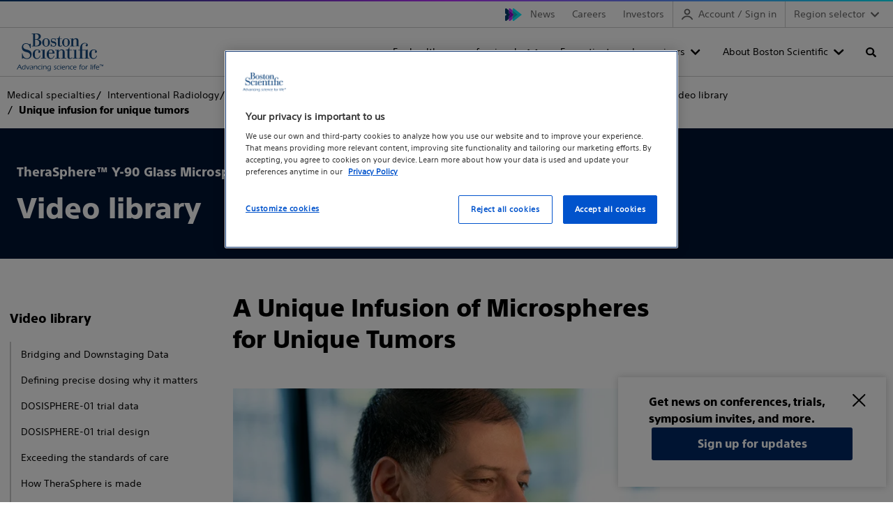

--- FILE ---
content_type: text/html; charset=UTF-8
request_url: https://player.vimeo.com/video/727833709?h=4c12be8cbc&app_id=122963
body_size: 6981
content:
<!DOCTYPE html>
<html lang="en">
<head>
  <meta charset="utf-8">
  <meta name="viewport" content="width=device-width,initial-scale=1,user-scalable=yes">
  
  <link rel="canonical" href="https://player.vimeo.com/video/727833709?h=4c12be8cbc">
  <meta name="googlebot" content="noindex,indexifembedded">
  
  
  <title>A unique Infusion of Microspheres for Unique Tumors on Vimeo</title>
  <style>
      body, html, .player, .fallback {
          overflow: hidden;
          width: 100%;
          height: 100%;
          margin: 0;
          padding: 0;
      }
      .fallback {
          
              background-color: transparent;
          
      }
      .player.loading { opacity: 0; }
      .fallback iframe {
          position: fixed;
          left: 0;
          top: 0;
          width: 100%;
          height: 100%;
      }
  </style>
  <link rel="modulepreload" href="https://f.vimeocdn.com/p/4.46.25/js/player.module.js" crossorigin="anonymous">
  <link rel="modulepreload" href="https://f.vimeocdn.com/p/4.46.25/js/vendor.module.js" crossorigin="anonymous">
  <link rel="preload" href="https://f.vimeocdn.com/p/4.46.25/css/player.css" as="style">
</head>

<body>


<div class="vp-placeholder">
    <style>
        .vp-placeholder,
        .vp-placeholder-thumb,
        .vp-placeholder-thumb::before,
        .vp-placeholder-thumb::after {
            position: absolute;
            top: 0;
            bottom: 0;
            left: 0;
            right: 0;
        }
        .vp-placeholder {
            visibility: hidden;
            width: 100%;
            max-height: 100%;
            height: calc(720 / 1280 * 100vw);
            max-width: calc(1280 / 720 * 100vh);
            margin: auto;
        }
        .vp-placeholder-carousel {
            display: none;
            background-color: #000;
            position: absolute;
            left: 0;
            right: 0;
            bottom: -60px;
            height: 60px;
        }
    </style>

    

    
        <style>
            .vp-placeholder-thumb {
                overflow: hidden;
                width: 100%;
                max-height: 100%;
                margin: auto;
            }
            .vp-placeholder-thumb::before,
            .vp-placeholder-thumb::after {
                content: "";
                display: block;
                filter: blur(7px);
                margin: 0;
                background: url(https://i.vimeocdn.com/video/1584081165-5a7084eacb4a02f27859a398ef088da02bfc6406a406881139b2ea0e49b25afb-d?mw=80&q=85) 50% 50% / contain no-repeat;
            }
            .vp-placeholder-thumb::before {
                 
                margin: -30px;
            }
        </style>
    

    <div class="vp-placeholder-thumb"></div>
    <div class="vp-placeholder-carousel"></div>
    <script>function placeholderInit(t,h,d,s,n,o){var i=t.querySelector(".vp-placeholder"),v=t.querySelector(".vp-placeholder-thumb");if(h){var p=function(){try{return window.self!==window.top}catch(a){return!0}}(),w=200,y=415,r=60;if(!p&&window.innerWidth>=w&&window.innerWidth<y){i.style.bottom=r+"px",i.style.maxHeight="calc(100vh - "+r+"px)",i.style.maxWidth="calc("+n+" / "+o+" * (100vh - "+r+"px))";var f=t.querySelector(".vp-placeholder-carousel");f.style.display="block"}}if(d){var e=new Image;e.onload=function(){var a=n/o,c=e.width/e.height;if(c<=.95*a||c>=1.05*a){var l=i.getBoundingClientRect(),g=l.right-l.left,b=l.bottom-l.top,m=window.innerWidth/g*100,x=window.innerHeight/b*100;v.style.height="calc("+e.height+" / "+e.width+" * "+m+"vw)",v.style.maxWidth="calc("+e.width+" / "+e.height+" * "+x+"vh)"}i.style.visibility="visible"},e.src=s}else i.style.visibility="visible"}
</script>
    <script>placeholderInit(document,  false ,  true , "https://i.vimeocdn.com/video/1584081165-5a7084eacb4a02f27859a398ef088da02bfc6406a406881139b2ea0e49b25afb-d?mw=80\u0026q=85",  1280 ,  720 );</script>
</div>

<div id="player" class="player"></div>
<script>window.playerConfig = {"cdn_url":"https://f.vimeocdn.com","vimeo_api_url":"api.vimeo.com","request":{"files":{"dash":{"cdns":{"akfire_interconnect_quic":{"avc_url":"https://vod-adaptive-ak.vimeocdn.com/exp=1769469172~acl=%2Fc26021f3-f66e-4e76-8428-1183bb2e5975%2Fpsid%3D4248c71d28b44605d1e263e0b68616b16d3f2330e0ce6ff100d0248e6fcd16c4%2F%2A~hmac=0a6aa19c9a1777665957f8b7e4b4cd014bfc70616b21f59a65d72ebe64fbdd51/c26021f3-f66e-4e76-8428-1183bb2e5975/psid=4248c71d28b44605d1e263e0b68616b16d3f2330e0ce6ff100d0248e6fcd16c4/v2/playlist/av/primary/prot/cXNyPTE/playlist.json?omit=av1-hevc\u0026pathsig=8c953e4f~6Cbt8rI-sS2qES2p1wbcUxa16gB0MLPhhJnvoxcr8H4\u0026qsr=1\u0026r=dXM%3D\u0026rh=3QKazs","origin":"gcs","url":"https://vod-adaptive-ak.vimeocdn.com/exp=1769469172~acl=%2Fc26021f3-f66e-4e76-8428-1183bb2e5975%2Fpsid%3D4248c71d28b44605d1e263e0b68616b16d3f2330e0ce6ff100d0248e6fcd16c4%2F%2A~hmac=0a6aa19c9a1777665957f8b7e4b4cd014bfc70616b21f59a65d72ebe64fbdd51/c26021f3-f66e-4e76-8428-1183bb2e5975/psid=4248c71d28b44605d1e263e0b68616b16d3f2330e0ce6ff100d0248e6fcd16c4/v2/playlist/av/primary/prot/cXNyPTE/playlist.json?pathsig=8c953e4f~6Cbt8rI-sS2qES2p1wbcUxa16gB0MLPhhJnvoxcr8H4\u0026qsr=1\u0026r=dXM%3D\u0026rh=3QKazs"},"fastly_skyfire":{"avc_url":"https://skyfire.vimeocdn.com/1769469172-0x48f07541a51a5652462b3ea023b1a6106efa2cfc/c26021f3-f66e-4e76-8428-1183bb2e5975/psid=4248c71d28b44605d1e263e0b68616b16d3f2330e0ce6ff100d0248e6fcd16c4/v2/playlist/av/primary/prot/cXNyPTE/playlist.json?omit=av1-hevc\u0026pathsig=8c953e4f~6Cbt8rI-sS2qES2p1wbcUxa16gB0MLPhhJnvoxcr8H4\u0026qsr=1\u0026r=dXM%3D\u0026rh=3QKazs","origin":"gcs","url":"https://skyfire.vimeocdn.com/1769469172-0x48f07541a51a5652462b3ea023b1a6106efa2cfc/c26021f3-f66e-4e76-8428-1183bb2e5975/psid=4248c71d28b44605d1e263e0b68616b16d3f2330e0ce6ff100d0248e6fcd16c4/v2/playlist/av/primary/prot/cXNyPTE/playlist.json?pathsig=8c953e4f~6Cbt8rI-sS2qES2p1wbcUxa16gB0MLPhhJnvoxcr8H4\u0026qsr=1\u0026r=dXM%3D\u0026rh=3QKazs"}},"default_cdn":"akfire_interconnect_quic","separate_av":true,"streams":[{"profile":"d0b41bac-2bf2-4310-8113-df764d486192","id":"11cf7738-3016-44f3-96e3-80c433a5c62d","fps":23.98,"quality":"240p"},{"profile":"165","id":"3033d7f8-39cd-4162-9aeb-ec5e5489e7df","fps":23.98,"quality":"540p"},{"profile":"174","id":"3f75fc7a-6e9e-4c4f-872e-3a7dfc313c66","fps":23.98,"quality":"720p"},{"profile":"164","id":"557e8e06-5e26-4698-832d-c0fafc302a66","fps":23.98,"quality":"360p"}],"streams_avc":[{"profile":"d0b41bac-2bf2-4310-8113-df764d486192","id":"11cf7738-3016-44f3-96e3-80c433a5c62d","fps":23.98,"quality":"240p"},{"profile":"165","id":"3033d7f8-39cd-4162-9aeb-ec5e5489e7df","fps":23.98,"quality":"540p"},{"profile":"174","id":"3f75fc7a-6e9e-4c4f-872e-3a7dfc313c66","fps":23.98,"quality":"720p"},{"profile":"164","id":"557e8e06-5e26-4698-832d-c0fafc302a66","fps":23.98,"quality":"360p"}]},"hls":{"captions":"https://vod-adaptive-ak.vimeocdn.com/exp=1769469172~acl=%2Fc26021f3-f66e-4e76-8428-1183bb2e5975%2Fpsid%3D4248c71d28b44605d1e263e0b68616b16d3f2330e0ce6ff100d0248e6fcd16c4%2F%2A~hmac=0a6aa19c9a1777665957f8b7e4b4cd014bfc70616b21f59a65d72ebe64fbdd51/c26021f3-f66e-4e76-8428-1183bb2e5975/psid=4248c71d28b44605d1e263e0b68616b16d3f2330e0ce6ff100d0248e6fcd16c4/v2/playlist/av/primary/sub/28079932-c-en-x-autogen/prot/cXNyPTE/playlist.m3u8?ext-subs=1\u0026locale=en-US\u0026omit=opus\u0026pathsig=8c953e4f~E6eo9SZyCWbnSYwo0wi__9mD88FNn1SDNkPtIwglHuk\u0026qsr=1\u0026r=dXM%3D\u0026rh=3QKazs\u0026sf=fmp4","cdns":{"akfire_interconnect_quic":{"avc_url":"https://vod-adaptive-ak.vimeocdn.com/exp=1769469172~acl=%2Fc26021f3-f66e-4e76-8428-1183bb2e5975%2Fpsid%3D4248c71d28b44605d1e263e0b68616b16d3f2330e0ce6ff100d0248e6fcd16c4%2F%2A~hmac=0a6aa19c9a1777665957f8b7e4b4cd014bfc70616b21f59a65d72ebe64fbdd51/c26021f3-f66e-4e76-8428-1183bb2e5975/psid=4248c71d28b44605d1e263e0b68616b16d3f2330e0ce6ff100d0248e6fcd16c4/v2/playlist/av/primary/sub/28079932-c-en-x-autogen/prot/cXNyPTE/playlist.m3u8?ext-subs=1\u0026locale=en-US\u0026omit=av1-hevc-opus\u0026pathsig=8c953e4f~E6eo9SZyCWbnSYwo0wi__9mD88FNn1SDNkPtIwglHuk\u0026qsr=1\u0026r=dXM%3D\u0026rh=3QKazs\u0026sf=fmp4","captions":"https://vod-adaptive-ak.vimeocdn.com/exp=1769469172~acl=%2Fc26021f3-f66e-4e76-8428-1183bb2e5975%2Fpsid%3D4248c71d28b44605d1e263e0b68616b16d3f2330e0ce6ff100d0248e6fcd16c4%2F%2A~hmac=0a6aa19c9a1777665957f8b7e4b4cd014bfc70616b21f59a65d72ebe64fbdd51/c26021f3-f66e-4e76-8428-1183bb2e5975/psid=4248c71d28b44605d1e263e0b68616b16d3f2330e0ce6ff100d0248e6fcd16c4/v2/playlist/av/primary/sub/28079932-c-en-x-autogen/prot/cXNyPTE/playlist.m3u8?ext-subs=1\u0026locale=en-US\u0026omit=opus\u0026pathsig=8c953e4f~E6eo9SZyCWbnSYwo0wi__9mD88FNn1SDNkPtIwglHuk\u0026qsr=1\u0026r=dXM%3D\u0026rh=3QKazs\u0026sf=fmp4","origin":"gcs","url":"https://vod-adaptive-ak.vimeocdn.com/exp=1769469172~acl=%2Fc26021f3-f66e-4e76-8428-1183bb2e5975%2Fpsid%3D4248c71d28b44605d1e263e0b68616b16d3f2330e0ce6ff100d0248e6fcd16c4%2F%2A~hmac=0a6aa19c9a1777665957f8b7e4b4cd014bfc70616b21f59a65d72ebe64fbdd51/c26021f3-f66e-4e76-8428-1183bb2e5975/psid=4248c71d28b44605d1e263e0b68616b16d3f2330e0ce6ff100d0248e6fcd16c4/v2/playlist/av/primary/sub/28079932-c-en-x-autogen/prot/cXNyPTE/playlist.m3u8?ext-subs=1\u0026locale=en-US\u0026omit=opus\u0026pathsig=8c953e4f~E6eo9SZyCWbnSYwo0wi__9mD88FNn1SDNkPtIwglHuk\u0026qsr=1\u0026r=dXM%3D\u0026rh=3QKazs\u0026sf=fmp4"},"fastly_skyfire":{"avc_url":"https://skyfire.vimeocdn.com/1769469172-0x48f07541a51a5652462b3ea023b1a6106efa2cfc/c26021f3-f66e-4e76-8428-1183bb2e5975/psid=4248c71d28b44605d1e263e0b68616b16d3f2330e0ce6ff100d0248e6fcd16c4/v2/playlist/av/primary/sub/28079932-c-en-x-autogen/prot/cXNyPTE/playlist.m3u8?ext-subs=1\u0026locale=en-US\u0026omit=av1-hevc-opus\u0026pathsig=8c953e4f~E6eo9SZyCWbnSYwo0wi__9mD88FNn1SDNkPtIwglHuk\u0026qsr=1\u0026r=dXM%3D\u0026rh=3QKazs\u0026sf=fmp4","captions":"https://skyfire.vimeocdn.com/1769469172-0x48f07541a51a5652462b3ea023b1a6106efa2cfc/c26021f3-f66e-4e76-8428-1183bb2e5975/psid=4248c71d28b44605d1e263e0b68616b16d3f2330e0ce6ff100d0248e6fcd16c4/v2/playlist/av/primary/sub/28079932-c-en-x-autogen/prot/cXNyPTE/playlist.m3u8?ext-subs=1\u0026locale=en-US\u0026omit=opus\u0026pathsig=8c953e4f~E6eo9SZyCWbnSYwo0wi__9mD88FNn1SDNkPtIwglHuk\u0026qsr=1\u0026r=dXM%3D\u0026rh=3QKazs\u0026sf=fmp4","origin":"gcs","url":"https://skyfire.vimeocdn.com/1769469172-0x48f07541a51a5652462b3ea023b1a6106efa2cfc/c26021f3-f66e-4e76-8428-1183bb2e5975/psid=4248c71d28b44605d1e263e0b68616b16d3f2330e0ce6ff100d0248e6fcd16c4/v2/playlist/av/primary/sub/28079932-c-en-x-autogen/prot/cXNyPTE/playlist.m3u8?ext-subs=1\u0026locale=en-US\u0026omit=opus\u0026pathsig=8c953e4f~E6eo9SZyCWbnSYwo0wi__9mD88FNn1SDNkPtIwglHuk\u0026qsr=1\u0026r=dXM%3D\u0026rh=3QKazs\u0026sf=fmp4"}},"default_cdn":"akfire_interconnect_quic","separate_av":true}},"file_codecs":{"av1":[],"avc":["11cf7738-3016-44f3-96e3-80c433a5c62d","3033d7f8-39cd-4162-9aeb-ec5e5489e7df","3f75fc7a-6e9e-4c4f-872e-3a7dfc313c66","557e8e06-5e26-4698-832d-c0fafc302a66"],"hevc":{"dvh1":[],"hdr":[],"sdr":[]}},"lang":"en","referrer":"https://www.bostonscientific.com/","cookie_domain":".vimeo.com","signature":"3805c8007e155244668cf0f6c4e58e59","timestamp":1769465572,"expires":3600,"text_tracks":[{"id":28079932,"lang":"en-x-autogen","url":"https://captions.vimeo.com/captions/28079932.vtt?expires=1769469172\u0026sig=371f1f8e28b52c596935c4ab7b1dbb8782de05d7","kind":"captions","label":"English (auto-generated)","provenance":"ai_generated","default":true}],"thumb_preview":{"url":"https://videoapi-sprites.vimeocdn.com/video-sprites/image/2e366ca5-bd63-4415-8c3e-d5c1a260cb15.0.jpeg?ClientID=sulu\u0026Expires=1769469172\u0026Signature=0499b80eac2178a153cf2d6c22581dcf83b5cdd3","height":2640,"width":4686,"frame_height":240,"frame_width":426,"columns":11,"frames":120},"currency":"USD","session":"e78fce0a3654928b5642784b911889e5a5443d331769465572","cookie":{"volume":1,"quality":null,"hd":0,"captions":null,"transcript":null,"captions_styles":{"color":null,"fontSize":null,"fontFamily":null,"fontOpacity":null,"bgOpacity":null,"windowColor":null,"windowOpacity":null,"bgColor":null,"edgeStyle":null},"audio_language":null,"audio_kind":null,"qoe_survey_vote":0},"build":{"backend":"31e9776","js":"4.46.25"},"urls":{"js":"https://f.vimeocdn.com/p/4.46.25/js/player.js","js_base":"https://f.vimeocdn.com/p/4.46.25/js","js_module":"https://f.vimeocdn.com/p/4.46.25/js/player.module.js","js_vendor_module":"https://f.vimeocdn.com/p/4.46.25/js/vendor.module.js","locales_js":{"de-DE":"https://f.vimeocdn.com/p/4.46.25/js/player.de-DE.js","en":"https://f.vimeocdn.com/p/4.46.25/js/player.js","es":"https://f.vimeocdn.com/p/4.46.25/js/player.es.js","fr-FR":"https://f.vimeocdn.com/p/4.46.25/js/player.fr-FR.js","ja-JP":"https://f.vimeocdn.com/p/4.46.25/js/player.ja-JP.js","ko-KR":"https://f.vimeocdn.com/p/4.46.25/js/player.ko-KR.js","pt-BR":"https://f.vimeocdn.com/p/4.46.25/js/player.pt-BR.js","zh-CN":"https://f.vimeocdn.com/p/4.46.25/js/player.zh-CN.js"},"ambisonics_js":"https://f.vimeocdn.com/p/external/ambisonics.min.js","barebone_js":"https://f.vimeocdn.com/p/4.46.25/js/barebone.js","chromeless_js":"https://f.vimeocdn.com/p/4.46.25/js/chromeless.js","three_js":"https://f.vimeocdn.com/p/external/three.rvimeo.min.js","vuid_js":"https://f.vimeocdn.com/js_opt/modules/utils/vuid.min.js","hive_sdk":"https://f.vimeocdn.com/p/external/hive-sdk.js","hive_interceptor":"https://f.vimeocdn.com/p/external/hive-interceptor.js","proxy":"https://player.vimeo.com/static/proxy.html","css":"https://f.vimeocdn.com/p/4.46.25/css/player.css","chromeless_css":"https://f.vimeocdn.com/p/4.46.25/css/chromeless.css","fresnel":"https://arclight.vimeo.com/add/player-stats","player_telemetry_url":"https://arclight.vimeo.com/player-events","telemetry_base":"https://lensflare.vimeo.com"},"flags":{"plays":1,"dnt":0,"autohide_controls":0,"preload_video":"metadata_on_hover","qoe_survey_forced":0,"ai_widget":0,"ecdn_delta_updates":0,"disable_mms":0,"check_clip_skipping_forward":0},"country":"US","client":{"ip":"3.145.160.201"},"ab_tests":{"cross_origin_texttracks":{"group":"variant","track":false,"data":null}},"atid":"2326796728.1769465572","ai_widget_signature":"7060c49c5b12e4ad600cf4e569a6a594c431de94972a56b0d8bf04b32dba6271_1769469172","config_refresh_url":"https://player.vimeo.com/video/727833709/config/request?atid=2326796728.1769465572\u0026expires=3600\u0026referrer=https%3A%2F%2Fwww.bostonscientific.com%2F\u0026session=e78fce0a3654928b5642784b911889e5a5443d331769465572\u0026signature=3805c8007e155244668cf0f6c4e58e59\u0026time=1769465572\u0026v=1"},"player_url":"player.vimeo.com","video":{"id":727833709,"title":"A unique Infusion of Microspheres for Unique Tumors","width":1280,"height":720,"duration":81,"url":"","share_url":"https://vimeo.com/727833709/4c12be8cbc","embed_code":"\u003ciframe title=\"vimeo-player\" src=\"https://player.vimeo.com/video/727833709?h=4c12be8cbc\" width=\"640\" height=\"360\" frameborder=\"0\" referrerpolicy=\"strict-origin-when-cross-origin\" allow=\"autoplay; fullscreen; picture-in-picture; clipboard-write; encrypted-media; web-share\"   allowfullscreen\u003e\u003c/iframe\u003e","default_to_hd":0,"privacy":"unlisted","embed_permission":"whitelist","thumbnail_url":"https://i.vimeocdn.com/video/1584081165-5a7084eacb4a02f27859a398ef088da02bfc6406a406881139b2ea0e49b25afb-d","owner":{"id":15483172,"name":"Boston Scientific","img":"https://i.vimeocdn.com/portrait/13074815_60x60?sig=1f624af0c88ffa48f4eca7591c2aa31e6075bc8a732f43e37f4a870fef582ec7\u0026v=1\u0026region=us","img_2x":"https://i.vimeocdn.com/portrait/13074815_60x60?sig=1f624af0c88ffa48f4eca7591c2aa31e6075bc8a732f43e37f4a870fef582ec7\u0026v=1\u0026region=us","url":"https://vimeo.com/bostonscientific","account_type":"enterprise"},"spatial":0,"live_event":null,"version":{"current":null,"available":[{"id":438805942,"file_id":3374669548,"is_current":true}]},"unlisted_hash":"4c12be8cbc","rating":{"id":6},"fps":23.98,"bypass_token":"eyJ0eXAiOiJKV1QiLCJhbGciOiJIUzI1NiJ9.eyJjbGlwX2lkIjo3Mjc4MzM3MDksImV4cCI6MTc2OTQ2OTE4MH0.RgNQLS4OofKHq2gZFVCOkHs_q7ZRse_owFYT2D7fRgY","channel_layout":"stereo","ai":0,"locale":"en-US"},"user":{"id":0,"team_id":0,"team_origin_user_id":0,"account_type":"none","liked":0,"watch_later":0,"owner":0,"mod":0,"logged_in":0,"private_mode_enabled":0,"vimeo_api_client_token":"eyJhbGciOiJIUzI1NiIsInR5cCI6IkpXVCJ9.eyJzZXNzaW9uX2lkIjoiZTc4ZmNlMGEzNjU0OTI4YjU2NDI3ODRiOTExODg5ZTVhNTQ0M2QzMzE3Njk0NjU1NzIiLCJleHAiOjE3Njk0NjkxNzIsImFwcF9pZCI6MTE4MzU5LCJzY29wZXMiOiJwdWJsaWMgc3RhdHMifQ.PbzVcapeKv33jJUqV3qUByMEgRirLigbRuPo3wnN3wU"},"view":1,"vimeo_url":"vimeo.com","embed":{"audio_track":"","autoplay":0,"autopause":1,"dnt":0,"editor":0,"keyboard":1,"log_plays":1,"loop":0,"muted":0,"on_site":0,"texttrack":"","transparent":1,"outro":"videos","playsinline":1,"quality":null,"player_id":"","api":null,"app_id":"122963","color":"00adef","color_one":"000000","color_two":"00adef","color_three":"ffffff","color_four":"000000","context":"embed.main","settings":{"auto_pip":1,"badge":0,"byline":0,"collections":0,"color":0,"force_color_one":0,"force_color_two":0,"force_color_three":0,"force_color_four":0,"embed":0,"fullscreen":1,"like":0,"logo":0,"playbar":1,"portrait":0,"pip":1,"share":0,"spatial_compass":0,"spatial_label":0,"speed":1,"title":0,"volume":1,"watch_later":0,"watch_full_video":1,"controls":1,"airplay":1,"audio_tracks":1,"chapters":1,"chromecast":1,"cc":1,"transcript":1,"quality":1,"play_button_position":0,"ask_ai":0,"skipping_forward":1,"debug_payload_collection_policy":"default"},"create_interactive":{"has_create_interactive":false,"viddata_url":""},"min_quality":null,"max_quality":null,"initial_quality":null,"prefer_mms":1}}</script>
<script>const fullscreenSupported="exitFullscreen"in document||"webkitExitFullscreen"in document||"webkitCancelFullScreen"in document||"mozCancelFullScreen"in document||"msExitFullscreen"in document||"webkitEnterFullScreen"in document.createElement("video");var isIE=checkIE(window.navigator.userAgent),incompatibleBrowser=!fullscreenSupported||isIE;window.noModuleLoading=!1,window.dynamicImportSupported=!1,window.cssLayersSupported=typeof CSSLayerBlockRule<"u",window.isInIFrame=function(){try{return window.self!==window.top}catch(e){return!0}}(),!window.isInIFrame&&/twitter/i.test(navigator.userAgent)&&window.playerConfig.video.url&&(window.location=window.playerConfig.video.url),window.playerConfig.request.lang&&document.documentElement.setAttribute("lang",window.playerConfig.request.lang),window.loadScript=function(e){var n=document.getElementsByTagName("script")[0];n&&n.parentNode?n.parentNode.insertBefore(e,n):document.head.appendChild(e)},window.loadVUID=function(){if(!window.playerConfig.request.flags.dnt&&!window.playerConfig.embed.dnt){window._vuid=[["pid",window.playerConfig.request.session]];var e=document.createElement("script");e.async=!0,e.src=window.playerConfig.request.urls.vuid_js,window.loadScript(e)}},window.loadCSS=function(e,n){var i={cssDone:!1,startTime:new Date().getTime(),link:e.createElement("link")};return i.link.rel="stylesheet",i.link.href=n,e.getElementsByTagName("head")[0].appendChild(i.link),i.link.onload=function(){i.cssDone=!0},i},window.loadLegacyJS=function(e,n){if(incompatibleBrowser){var i=e.querySelector(".vp-placeholder");i&&i.parentNode&&i.parentNode.removeChild(i);let a=`/video/${window.playerConfig.video.id}/fallback`;window.playerConfig.request.referrer&&(a+=`?referrer=${window.playerConfig.request.referrer}`),n.innerHTML=`<div class="fallback"><iframe title="unsupported message" src="${a}" frameborder="0"></iframe></div>`}else{n.className="player loading";var t=window.loadCSS(e,window.playerConfig.request.urls.css),r=e.createElement("script"),o=!1;r.src=window.playerConfig.request.urls.js,window.loadScript(r),r["onreadystatechange"in r?"onreadystatechange":"onload"]=function(){!o&&(!this.readyState||this.readyState==="loaded"||this.readyState==="complete")&&(o=!0,playerObject=new VimeoPlayer(n,window.playerConfig,t.cssDone||{link:t.link,startTime:t.startTime}))},window.loadVUID()}};function checkIE(e){e=e&&e.toLowerCase?e.toLowerCase():"";function n(r){return r=r.toLowerCase(),new RegExp(r).test(e);return browserRegEx}var i=n("msie")?parseFloat(e.replace(/^.*msie (\d+).*$/,"$1")):!1,t=n("trident")?parseFloat(e.replace(/^.*trident\/(\d+)\.(\d+).*$/,"$1.$2"))+4:!1;return i||t}
</script>
<script nomodule>
  window.noModuleLoading = true;
  var playerEl = document.getElementById('player');
  window.loadLegacyJS(document, playerEl);
</script>
<script type="module">try{import("").catch(()=>{})}catch(t){}window.dynamicImportSupported=!0;
</script>
<script type="module">if(!window.dynamicImportSupported||!window.cssLayersSupported){if(!window.noModuleLoading){window.noModuleLoading=!0;var playerEl=document.getElementById("player");window.loadLegacyJS(document,playerEl)}var moduleScriptLoader=document.getElementById("js-module-block");moduleScriptLoader&&moduleScriptLoader.parentElement.removeChild(moduleScriptLoader)}
</script>
<script type="module" id="js-module-block">if(!window.noModuleLoading&&window.dynamicImportSupported&&window.cssLayersSupported){const n=document.getElementById("player"),e=window.loadCSS(document,window.playerConfig.request.urls.css);import(window.playerConfig.request.urls.js_module).then(function(o){new o.VimeoPlayer(n,window.playerConfig,e.cssDone||{link:e.link,startTime:e.startTime}),window.loadVUID()}).catch(function(o){throw/TypeError:[A-z ]+import[A-z ]+module/gi.test(o)&&window.loadLegacyJS(document,n),o})}
</script>

<script type="application/ld+json">{"embedUrl":"https://player.vimeo.com/video/727833709?h=4c12be8cbc","thumbnailUrl":"https://i.vimeocdn.com/video/1584081165-5a7084eacb4a02f27859a398ef088da02bfc6406a406881139b2ea0e49b25afb-d?f=webp","name":"A unique Infusion of Microspheres for Unique Tumors","description":"Riad Salem, MD with Interventional Radiology at Northwestern Memorial Hospital talks about using TheraSphere to personalize treatment and optimize dosimetry. “We apply that to that patient. And we're very happy with our outcomes.”\n\nLearn more about TheraSphere:\nhttps://www.bostonscientific.com/therasphere\n\nBoston Scientific is dedicated to transforming lives through innovative medical solutions that improve the health of patients around the world.\n\nPI 856203 AA","duration":"PT81S","uploadDate":"2022-07-07T12:39:04-04:00","@context":"https://schema.org/","@type":"VideoObject"}</script>

</body>
</html>


--- FILE ---
content_type: text/html; charset=UTF-8
request_url: https://player.vimeo.com/video/727833709?h=4c12be8cbc&app_id=122963&api=1&autopause=0
body_size: 6794
content:
<!DOCTYPE html>
<html lang="en">
<head>
  <meta charset="utf-8">
  <meta name="viewport" content="width=device-width,initial-scale=1,user-scalable=yes">
  
  <link rel="canonical" href="https://player.vimeo.com/video/727833709?h=4c12be8cbc">
  <meta name="googlebot" content="noindex,indexifembedded">
  
  
  <title>A unique Infusion of Microspheres for Unique Tumors on Vimeo</title>
  <style>
      body, html, .player, .fallback {
          overflow: hidden;
          width: 100%;
          height: 100%;
          margin: 0;
          padding: 0;
      }
      .fallback {
          
              background-color: transparent;
          
      }
      .player.loading { opacity: 0; }
      .fallback iframe {
          position: fixed;
          left: 0;
          top: 0;
          width: 100%;
          height: 100%;
      }
  </style>
  <link rel="modulepreload" href="https://f.vimeocdn.com/p/4.46.25/js/player.module.js" crossorigin="anonymous">
  <link rel="modulepreload" href="https://f.vimeocdn.com/p/4.46.25/js/vendor.module.js" crossorigin="anonymous">
  <link rel="preload" href="https://f.vimeocdn.com/p/4.46.25/css/player.css" as="style">
</head>

<body>


<div class="vp-placeholder">
    <style>
        .vp-placeholder,
        .vp-placeholder-thumb,
        .vp-placeholder-thumb::before,
        .vp-placeholder-thumb::after {
            position: absolute;
            top: 0;
            bottom: 0;
            left: 0;
            right: 0;
        }
        .vp-placeholder {
            visibility: hidden;
            width: 100%;
            max-height: 100%;
            height: calc(720 / 1280 * 100vw);
            max-width: calc(1280 / 720 * 100vh);
            margin: auto;
        }
        .vp-placeholder-carousel {
            display: none;
            background-color: #000;
            position: absolute;
            left: 0;
            right: 0;
            bottom: -60px;
            height: 60px;
        }
    </style>

    

    
        <style>
            .vp-placeholder-thumb {
                overflow: hidden;
                width: 100%;
                max-height: 100%;
                margin: auto;
            }
            .vp-placeholder-thumb::before,
            .vp-placeholder-thumb::after {
                content: "";
                display: block;
                filter: blur(7px);
                margin: 0;
                background: url(https://i.vimeocdn.com/video/1584081165-5a7084eacb4a02f27859a398ef088da02bfc6406a406881139b2ea0e49b25afb-d?mw=80&q=85) 50% 50% / contain no-repeat;
            }
            .vp-placeholder-thumb::before {
                 
                margin: -30px;
            }
        </style>
    

    <div class="vp-placeholder-thumb"></div>
    <div class="vp-placeholder-carousel"></div>
    <script>function placeholderInit(t,h,d,s,n,o){var i=t.querySelector(".vp-placeholder"),v=t.querySelector(".vp-placeholder-thumb");if(h){var p=function(){try{return window.self!==window.top}catch(a){return!0}}(),w=200,y=415,r=60;if(!p&&window.innerWidth>=w&&window.innerWidth<y){i.style.bottom=r+"px",i.style.maxHeight="calc(100vh - "+r+"px)",i.style.maxWidth="calc("+n+" / "+o+" * (100vh - "+r+"px))";var f=t.querySelector(".vp-placeholder-carousel");f.style.display="block"}}if(d){var e=new Image;e.onload=function(){var a=n/o,c=e.width/e.height;if(c<=.95*a||c>=1.05*a){var l=i.getBoundingClientRect(),g=l.right-l.left,b=l.bottom-l.top,m=window.innerWidth/g*100,x=window.innerHeight/b*100;v.style.height="calc("+e.height+" / "+e.width+" * "+m+"vw)",v.style.maxWidth="calc("+e.width+" / "+e.height+" * "+x+"vh)"}i.style.visibility="visible"},e.src=s}else i.style.visibility="visible"}
</script>
    <script>placeholderInit(document,  false ,  true , "https://i.vimeocdn.com/video/1584081165-5a7084eacb4a02f27859a398ef088da02bfc6406a406881139b2ea0e49b25afb-d?mw=80\u0026q=85",  1280 ,  720 );</script>
</div>

<div id="player" class="player"></div>
<script>window.playerConfig = {"cdn_url":"https://f.vimeocdn.com","vimeo_api_url":"api.vimeo.com","request":{"files":{"dash":{"cdns":{"akfire_interconnect_quic":{"avc_url":"https://vod-adaptive-ak.vimeocdn.com/exp=1769469173~acl=%2Fc26021f3-f66e-4e76-8428-1183bb2e5975%2Fpsid%3D3bc20a88f4e9c5b8cefb020cc3d616014aa20c587f070006c196d3c4ee1b531f%2F%2A~hmac=b6a985f5d9227ef5aed7571985ff188f688c990fa7aede87701d8f8b631a3b52/c26021f3-f66e-4e76-8428-1183bb2e5975/psid=3bc20a88f4e9c5b8cefb020cc3d616014aa20c587f070006c196d3c4ee1b531f/v2/playlist/av/primary/prot/cXNyPTE/playlist.json?omit=av1-hevc\u0026pathsig=8c953e4f~6Cbt8rI-sS2qES2p1wbcUxa16gB0MLPhhJnvoxcr8H4\u0026qsr=1\u0026r=dXM%3D\u0026rh=3QKazs","origin":"gcs","url":"https://vod-adaptive-ak.vimeocdn.com/exp=1769469173~acl=%2Fc26021f3-f66e-4e76-8428-1183bb2e5975%2Fpsid%3D3bc20a88f4e9c5b8cefb020cc3d616014aa20c587f070006c196d3c4ee1b531f%2F%2A~hmac=b6a985f5d9227ef5aed7571985ff188f688c990fa7aede87701d8f8b631a3b52/c26021f3-f66e-4e76-8428-1183bb2e5975/psid=3bc20a88f4e9c5b8cefb020cc3d616014aa20c587f070006c196d3c4ee1b531f/v2/playlist/av/primary/prot/cXNyPTE/playlist.json?pathsig=8c953e4f~6Cbt8rI-sS2qES2p1wbcUxa16gB0MLPhhJnvoxcr8H4\u0026qsr=1\u0026r=dXM%3D\u0026rh=3QKazs"},"fastly_skyfire":{"avc_url":"https://skyfire.vimeocdn.com/1769469173-0xfa626c54d2005a647c4fb23a181cb39e614c34c6/c26021f3-f66e-4e76-8428-1183bb2e5975/psid=3bc20a88f4e9c5b8cefb020cc3d616014aa20c587f070006c196d3c4ee1b531f/v2/playlist/av/primary/prot/cXNyPTE/playlist.json?omit=av1-hevc\u0026pathsig=8c953e4f~6Cbt8rI-sS2qES2p1wbcUxa16gB0MLPhhJnvoxcr8H4\u0026qsr=1\u0026r=dXM%3D\u0026rh=3QKazs","origin":"gcs","url":"https://skyfire.vimeocdn.com/1769469173-0xfa626c54d2005a647c4fb23a181cb39e614c34c6/c26021f3-f66e-4e76-8428-1183bb2e5975/psid=3bc20a88f4e9c5b8cefb020cc3d616014aa20c587f070006c196d3c4ee1b531f/v2/playlist/av/primary/prot/cXNyPTE/playlist.json?pathsig=8c953e4f~6Cbt8rI-sS2qES2p1wbcUxa16gB0MLPhhJnvoxcr8H4\u0026qsr=1\u0026r=dXM%3D\u0026rh=3QKazs"}},"default_cdn":"akfire_interconnect_quic","separate_av":true,"streams":[{"profile":"d0b41bac-2bf2-4310-8113-df764d486192","id":"11cf7738-3016-44f3-96e3-80c433a5c62d","fps":23.98,"quality":"240p"},{"profile":"165","id":"3033d7f8-39cd-4162-9aeb-ec5e5489e7df","fps":23.98,"quality":"540p"},{"profile":"174","id":"3f75fc7a-6e9e-4c4f-872e-3a7dfc313c66","fps":23.98,"quality":"720p"},{"profile":"164","id":"557e8e06-5e26-4698-832d-c0fafc302a66","fps":23.98,"quality":"360p"}],"streams_avc":[{"profile":"165","id":"3033d7f8-39cd-4162-9aeb-ec5e5489e7df","fps":23.98,"quality":"540p"},{"profile":"174","id":"3f75fc7a-6e9e-4c4f-872e-3a7dfc313c66","fps":23.98,"quality":"720p"},{"profile":"164","id":"557e8e06-5e26-4698-832d-c0fafc302a66","fps":23.98,"quality":"360p"},{"profile":"d0b41bac-2bf2-4310-8113-df764d486192","id":"11cf7738-3016-44f3-96e3-80c433a5c62d","fps":23.98,"quality":"240p"}]},"hls":{"captions":"https://vod-adaptive-ak.vimeocdn.com/exp=1769469173~acl=%2Fc26021f3-f66e-4e76-8428-1183bb2e5975%2Fpsid%3D3bc20a88f4e9c5b8cefb020cc3d616014aa20c587f070006c196d3c4ee1b531f%2F%2A~hmac=b6a985f5d9227ef5aed7571985ff188f688c990fa7aede87701d8f8b631a3b52/c26021f3-f66e-4e76-8428-1183bb2e5975/psid=3bc20a88f4e9c5b8cefb020cc3d616014aa20c587f070006c196d3c4ee1b531f/v2/playlist/av/primary/sub/28079932-c-en-x-autogen/prot/cXNyPTE/playlist.m3u8?ext-subs=1\u0026locale=en-US\u0026omit=opus\u0026pathsig=8c953e4f~E6eo9SZyCWbnSYwo0wi__9mD88FNn1SDNkPtIwglHuk\u0026qsr=1\u0026r=dXM%3D\u0026rh=3QKazs\u0026sf=fmp4","cdns":{"akfire_interconnect_quic":{"avc_url":"https://vod-adaptive-ak.vimeocdn.com/exp=1769469173~acl=%2Fc26021f3-f66e-4e76-8428-1183bb2e5975%2Fpsid%3D3bc20a88f4e9c5b8cefb020cc3d616014aa20c587f070006c196d3c4ee1b531f%2F%2A~hmac=b6a985f5d9227ef5aed7571985ff188f688c990fa7aede87701d8f8b631a3b52/c26021f3-f66e-4e76-8428-1183bb2e5975/psid=3bc20a88f4e9c5b8cefb020cc3d616014aa20c587f070006c196d3c4ee1b531f/v2/playlist/av/primary/sub/28079932-c-en-x-autogen/prot/cXNyPTE/playlist.m3u8?ext-subs=1\u0026locale=en-US\u0026omit=av1-hevc-opus\u0026pathsig=8c953e4f~E6eo9SZyCWbnSYwo0wi__9mD88FNn1SDNkPtIwglHuk\u0026qsr=1\u0026r=dXM%3D\u0026rh=3QKazs\u0026sf=fmp4","captions":"https://vod-adaptive-ak.vimeocdn.com/exp=1769469173~acl=%2Fc26021f3-f66e-4e76-8428-1183bb2e5975%2Fpsid%3D3bc20a88f4e9c5b8cefb020cc3d616014aa20c587f070006c196d3c4ee1b531f%2F%2A~hmac=b6a985f5d9227ef5aed7571985ff188f688c990fa7aede87701d8f8b631a3b52/c26021f3-f66e-4e76-8428-1183bb2e5975/psid=3bc20a88f4e9c5b8cefb020cc3d616014aa20c587f070006c196d3c4ee1b531f/v2/playlist/av/primary/sub/28079932-c-en-x-autogen/prot/cXNyPTE/playlist.m3u8?ext-subs=1\u0026locale=en-US\u0026omit=opus\u0026pathsig=8c953e4f~E6eo9SZyCWbnSYwo0wi__9mD88FNn1SDNkPtIwglHuk\u0026qsr=1\u0026r=dXM%3D\u0026rh=3QKazs\u0026sf=fmp4","origin":"gcs","url":"https://vod-adaptive-ak.vimeocdn.com/exp=1769469173~acl=%2Fc26021f3-f66e-4e76-8428-1183bb2e5975%2Fpsid%3D3bc20a88f4e9c5b8cefb020cc3d616014aa20c587f070006c196d3c4ee1b531f%2F%2A~hmac=b6a985f5d9227ef5aed7571985ff188f688c990fa7aede87701d8f8b631a3b52/c26021f3-f66e-4e76-8428-1183bb2e5975/psid=3bc20a88f4e9c5b8cefb020cc3d616014aa20c587f070006c196d3c4ee1b531f/v2/playlist/av/primary/sub/28079932-c-en-x-autogen/prot/cXNyPTE/playlist.m3u8?ext-subs=1\u0026locale=en-US\u0026omit=opus\u0026pathsig=8c953e4f~E6eo9SZyCWbnSYwo0wi__9mD88FNn1SDNkPtIwglHuk\u0026qsr=1\u0026r=dXM%3D\u0026rh=3QKazs\u0026sf=fmp4"},"fastly_skyfire":{"avc_url":"https://skyfire.vimeocdn.com/1769469173-0xfa626c54d2005a647c4fb23a181cb39e614c34c6/c26021f3-f66e-4e76-8428-1183bb2e5975/psid=3bc20a88f4e9c5b8cefb020cc3d616014aa20c587f070006c196d3c4ee1b531f/v2/playlist/av/primary/sub/28079932-c-en-x-autogen/prot/cXNyPTE/playlist.m3u8?ext-subs=1\u0026locale=en-US\u0026omit=av1-hevc-opus\u0026pathsig=8c953e4f~E6eo9SZyCWbnSYwo0wi__9mD88FNn1SDNkPtIwglHuk\u0026qsr=1\u0026r=dXM%3D\u0026rh=3QKazs\u0026sf=fmp4","captions":"https://skyfire.vimeocdn.com/1769469173-0xfa626c54d2005a647c4fb23a181cb39e614c34c6/c26021f3-f66e-4e76-8428-1183bb2e5975/psid=3bc20a88f4e9c5b8cefb020cc3d616014aa20c587f070006c196d3c4ee1b531f/v2/playlist/av/primary/sub/28079932-c-en-x-autogen/prot/cXNyPTE/playlist.m3u8?ext-subs=1\u0026locale=en-US\u0026omit=opus\u0026pathsig=8c953e4f~E6eo9SZyCWbnSYwo0wi__9mD88FNn1SDNkPtIwglHuk\u0026qsr=1\u0026r=dXM%3D\u0026rh=3QKazs\u0026sf=fmp4","origin":"gcs","url":"https://skyfire.vimeocdn.com/1769469173-0xfa626c54d2005a647c4fb23a181cb39e614c34c6/c26021f3-f66e-4e76-8428-1183bb2e5975/psid=3bc20a88f4e9c5b8cefb020cc3d616014aa20c587f070006c196d3c4ee1b531f/v2/playlist/av/primary/sub/28079932-c-en-x-autogen/prot/cXNyPTE/playlist.m3u8?ext-subs=1\u0026locale=en-US\u0026omit=opus\u0026pathsig=8c953e4f~E6eo9SZyCWbnSYwo0wi__9mD88FNn1SDNkPtIwglHuk\u0026qsr=1\u0026r=dXM%3D\u0026rh=3QKazs\u0026sf=fmp4"}},"default_cdn":"akfire_interconnect_quic","separate_av":true}},"file_codecs":{"av1":[],"avc":["3033d7f8-39cd-4162-9aeb-ec5e5489e7df","3f75fc7a-6e9e-4c4f-872e-3a7dfc313c66","557e8e06-5e26-4698-832d-c0fafc302a66","11cf7738-3016-44f3-96e3-80c433a5c62d"],"hevc":{"dvh1":[],"hdr":[],"sdr":[]}},"lang":"en","referrer":"https://www.bostonscientific.com/","cookie_domain":".vimeo.com","signature":"213f81d221f7f4f855e01ca5f14a591e","timestamp":1769465573,"expires":3600,"text_tracks":[{"id":28079932,"lang":"en-x-autogen","url":"https://captions.vimeo.com/captions/28079932.vtt?expires=1769469173\u0026sig=9bd57b0815b5c14d14b3439a910b395412ca213c","kind":"captions","label":"English (auto-generated)","provenance":"ai_generated","default":true}],"thumb_preview":{"url":"https://videoapi-sprites.vimeocdn.com/video-sprites/image/2e366ca5-bd63-4415-8c3e-d5c1a260cb15.0.jpeg?ClientID=sulu\u0026Expires=1769469172\u0026Signature=0499b80eac2178a153cf2d6c22581dcf83b5cdd3","height":2640,"width":4686,"frame_height":240,"frame_width":426,"columns":11,"frames":120},"currency":"USD","session":"b7ae185fca52fb8a3b5de406a5af39af1378bb6b1769465573","cookie":{"volume":1,"quality":null,"hd":0,"captions":null,"transcript":null,"captions_styles":{"color":null,"fontSize":null,"fontFamily":null,"fontOpacity":null,"bgOpacity":null,"windowColor":null,"windowOpacity":null,"bgColor":null,"edgeStyle":null},"audio_language":null,"audio_kind":null,"qoe_survey_vote":0},"build":{"backend":"31e9776","js":"4.46.25"},"urls":{"js":"https://f.vimeocdn.com/p/4.46.25/js/player.js","js_base":"https://f.vimeocdn.com/p/4.46.25/js","js_module":"https://f.vimeocdn.com/p/4.46.25/js/player.module.js","js_vendor_module":"https://f.vimeocdn.com/p/4.46.25/js/vendor.module.js","locales_js":{"de-DE":"https://f.vimeocdn.com/p/4.46.25/js/player.de-DE.js","en":"https://f.vimeocdn.com/p/4.46.25/js/player.js","es":"https://f.vimeocdn.com/p/4.46.25/js/player.es.js","fr-FR":"https://f.vimeocdn.com/p/4.46.25/js/player.fr-FR.js","ja-JP":"https://f.vimeocdn.com/p/4.46.25/js/player.ja-JP.js","ko-KR":"https://f.vimeocdn.com/p/4.46.25/js/player.ko-KR.js","pt-BR":"https://f.vimeocdn.com/p/4.46.25/js/player.pt-BR.js","zh-CN":"https://f.vimeocdn.com/p/4.46.25/js/player.zh-CN.js"},"ambisonics_js":"https://f.vimeocdn.com/p/external/ambisonics.min.js","barebone_js":"https://f.vimeocdn.com/p/4.46.25/js/barebone.js","chromeless_js":"https://f.vimeocdn.com/p/4.46.25/js/chromeless.js","three_js":"https://f.vimeocdn.com/p/external/three.rvimeo.min.js","vuid_js":"https://f.vimeocdn.com/js_opt/modules/utils/vuid.min.js","hive_sdk":"https://f.vimeocdn.com/p/external/hive-sdk.js","hive_interceptor":"https://f.vimeocdn.com/p/external/hive-interceptor.js","proxy":"https://player.vimeo.com/static/proxy.html","css":"https://f.vimeocdn.com/p/4.46.25/css/player.css","chromeless_css":"https://f.vimeocdn.com/p/4.46.25/css/chromeless.css","fresnel":"https://arclight.vimeo.com/add/player-stats","player_telemetry_url":"https://arclight.vimeo.com/player-events","telemetry_base":"https://lensflare.vimeo.com"},"flags":{"plays":1,"dnt":0,"autohide_controls":0,"preload_video":"metadata_on_hover","qoe_survey_forced":0,"ai_widget":0,"ecdn_delta_updates":0,"disable_mms":0,"check_clip_skipping_forward":0},"country":"US","client":{"ip":"3.145.160.201"},"ab_tests":{"cross_origin_texttracks":{"group":"variant","track":false,"data":null}},"atid":"3903451176.1769465573","ai_widget_signature":"795ff11820a7aad54b1502adab5d5c9bce743c0cd219a14b792c1fe48b6525ab_1769469173","config_refresh_url":"https://player.vimeo.com/video/727833709/config/request?atid=3903451176.1769465573\u0026expires=3600\u0026referrer=https%3A%2F%2Fwww.bostonscientific.com%2F\u0026session=b7ae185fca52fb8a3b5de406a5af39af1378bb6b1769465573\u0026signature=213f81d221f7f4f855e01ca5f14a591e\u0026time=1769465573\u0026v=1"},"player_url":"player.vimeo.com","video":{"id":727833709,"title":"A unique Infusion of Microspheres for Unique Tumors","width":1280,"height":720,"duration":81,"url":"","share_url":"https://vimeo.com/727833709/4c12be8cbc","embed_code":"\u003ciframe title=\"vimeo-player\" src=\"https://player.vimeo.com/video/727833709?h=4c12be8cbc\" width=\"640\" height=\"360\" frameborder=\"0\" referrerpolicy=\"strict-origin-when-cross-origin\" allow=\"autoplay; fullscreen; picture-in-picture; clipboard-write; encrypted-media; web-share\"   allowfullscreen\u003e\u003c/iframe\u003e","default_to_hd":0,"privacy":"unlisted","embed_permission":"whitelist","thumbnail_url":"https://i.vimeocdn.com/video/1584081165-5a7084eacb4a02f27859a398ef088da02bfc6406a406881139b2ea0e49b25afb-d","owner":{"id":15483172,"name":"Boston Scientific","img":"https://i.vimeocdn.com/portrait/13074815_60x60?sig=1f624af0c88ffa48f4eca7591c2aa31e6075bc8a732f43e37f4a870fef582ec7\u0026v=1\u0026region=us","img_2x":"https://i.vimeocdn.com/portrait/13074815_60x60?sig=1f624af0c88ffa48f4eca7591c2aa31e6075bc8a732f43e37f4a870fef582ec7\u0026v=1\u0026region=us","url":"https://vimeo.com/bostonscientific","account_type":"enterprise"},"spatial":0,"live_event":null,"version":{"current":null,"available":[{"id":438805942,"file_id":3374669548,"is_current":true}]},"unlisted_hash":"4c12be8cbc","rating":{"id":6},"fps":23.98,"bypass_token":"eyJ0eXAiOiJKV1QiLCJhbGciOiJIUzI1NiJ9.eyJjbGlwX2lkIjo3Mjc4MzM3MDksImV4cCI6MTc2OTQ2OTE4MH0.RgNQLS4OofKHq2gZFVCOkHs_q7ZRse_owFYT2D7fRgY","channel_layout":"stereo","ai":0,"locale":"en-US"},"user":{"id":0,"team_id":0,"team_origin_user_id":0,"account_type":"none","liked":0,"watch_later":0,"owner":0,"mod":0,"logged_in":0,"private_mode_enabled":0,"vimeo_api_client_token":"eyJhbGciOiJIUzI1NiIsInR5cCI6IkpXVCJ9.eyJzZXNzaW9uX2lkIjoiYjdhZTE4NWZjYTUyZmI4YTNiNWRlNDA2YTVhZjM5YWYxMzc4YmI2YjE3Njk0NjU1NzMiLCJleHAiOjE3Njk0NjkxNzMsImFwcF9pZCI6MTE4MzU5LCJzY29wZXMiOiJwdWJsaWMgc3RhdHMifQ.TqcZ7WpKPsfwNk1NTqdCYtSikQ5vvMyOIXYeqyWOStk"},"view":1,"vimeo_url":"vimeo.com","embed":{"audio_track":"","autoplay":0,"autopause":0,"dnt":0,"editor":0,"keyboard":1,"log_plays":1,"loop":0,"muted":0,"on_site":0,"texttrack":"","transparent":1,"outro":"videos","playsinline":1,"quality":null,"player_id":"","api":null,"app_id":"122963","color":"00adef","color_one":"000000","color_two":"00adef","color_three":"ffffff","color_four":"000000","context":"embed.main","settings":{"auto_pip":1,"badge":0,"byline":0,"collections":0,"color":0,"force_color_one":0,"force_color_two":0,"force_color_three":0,"force_color_four":0,"embed":0,"fullscreen":1,"like":0,"logo":0,"playbar":1,"portrait":0,"pip":1,"share":0,"spatial_compass":0,"spatial_label":0,"speed":1,"title":0,"volume":1,"watch_later":0,"watch_full_video":1,"controls":1,"airplay":1,"audio_tracks":1,"chapters":1,"chromecast":1,"cc":1,"transcript":1,"quality":1,"play_button_position":0,"ask_ai":0,"skipping_forward":1,"debug_payload_collection_policy":"default"},"create_interactive":{"has_create_interactive":false,"viddata_url":""},"min_quality":null,"max_quality":null,"initial_quality":null,"prefer_mms":1}}</script>
<script>const fullscreenSupported="exitFullscreen"in document||"webkitExitFullscreen"in document||"webkitCancelFullScreen"in document||"mozCancelFullScreen"in document||"msExitFullscreen"in document||"webkitEnterFullScreen"in document.createElement("video");var isIE=checkIE(window.navigator.userAgent),incompatibleBrowser=!fullscreenSupported||isIE;window.noModuleLoading=!1,window.dynamicImportSupported=!1,window.cssLayersSupported=typeof CSSLayerBlockRule<"u",window.isInIFrame=function(){try{return window.self!==window.top}catch(e){return!0}}(),!window.isInIFrame&&/twitter/i.test(navigator.userAgent)&&window.playerConfig.video.url&&(window.location=window.playerConfig.video.url),window.playerConfig.request.lang&&document.documentElement.setAttribute("lang",window.playerConfig.request.lang),window.loadScript=function(e){var n=document.getElementsByTagName("script")[0];n&&n.parentNode?n.parentNode.insertBefore(e,n):document.head.appendChild(e)},window.loadVUID=function(){if(!window.playerConfig.request.flags.dnt&&!window.playerConfig.embed.dnt){window._vuid=[["pid",window.playerConfig.request.session]];var e=document.createElement("script");e.async=!0,e.src=window.playerConfig.request.urls.vuid_js,window.loadScript(e)}},window.loadCSS=function(e,n){var i={cssDone:!1,startTime:new Date().getTime(),link:e.createElement("link")};return i.link.rel="stylesheet",i.link.href=n,e.getElementsByTagName("head")[0].appendChild(i.link),i.link.onload=function(){i.cssDone=!0},i},window.loadLegacyJS=function(e,n){if(incompatibleBrowser){var i=e.querySelector(".vp-placeholder");i&&i.parentNode&&i.parentNode.removeChild(i);let a=`/video/${window.playerConfig.video.id}/fallback`;window.playerConfig.request.referrer&&(a+=`?referrer=${window.playerConfig.request.referrer}`),n.innerHTML=`<div class="fallback"><iframe title="unsupported message" src="${a}" frameborder="0"></iframe></div>`}else{n.className="player loading";var t=window.loadCSS(e,window.playerConfig.request.urls.css),r=e.createElement("script"),o=!1;r.src=window.playerConfig.request.urls.js,window.loadScript(r),r["onreadystatechange"in r?"onreadystatechange":"onload"]=function(){!o&&(!this.readyState||this.readyState==="loaded"||this.readyState==="complete")&&(o=!0,playerObject=new VimeoPlayer(n,window.playerConfig,t.cssDone||{link:t.link,startTime:t.startTime}))},window.loadVUID()}};function checkIE(e){e=e&&e.toLowerCase?e.toLowerCase():"";function n(r){return r=r.toLowerCase(),new RegExp(r).test(e);return browserRegEx}var i=n("msie")?parseFloat(e.replace(/^.*msie (\d+).*$/,"$1")):!1,t=n("trident")?parseFloat(e.replace(/^.*trident\/(\d+)\.(\d+).*$/,"$1.$2"))+4:!1;return i||t}
</script>
<script nomodule>
  window.noModuleLoading = true;
  var playerEl = document.getElementById('player');
  window.loadLegacyJS(document, playerEl);
</script>
<script type="module">try{import("").catch(()=>{})}catch(t){}window.dynamicImportSupported=!0;
</script>
<script type="module">if(!window.dynamicImportSupported||!window.cssLayersSupported){if(!window.noModuleLoading){window.noModuleLoading=!0;var playerEl=document.getElementById("player");window.loadLegacyJS(document,playerEl)}var moduleScriptLoader=document.getElementById("js-module-block");moduleScriptLoader&&moduleScriptLoader.parentElement.removeChild(moduleScriptLoader)}
</script>
<script type="module" id="js-module-block">if(!window.noModuleLoading&&window.dynamicImportSupported&&window.cssLayersSupported){const n=document.getElementById("player"),e=window.loadCSS(document,window.playerConfig.request.urls.css);import(window.playerConfig.request.urls.js_module).then(function(o){new o.VimeoPlayer(n,window.playerConfig,e.cssDone||{link:e.link,startTime:e.startTime}),window.loadVUID()}).catch(function(o){throw/TypeError:[A-z ]+import[A-z ]+module/gi.test(o)&&window.loadLegacyJS(document,n),o})}
</script>

<script type="application/ld+json">{"embedUrl":"https://player.vimeo.com/video/727833709?h=4c12be8cbc","thumbnailUrl":"https://i.vimeocdn.com/video/1584081165-5a7084eacb4a02f27859a398ef088da02bfc6406a406881139b2ea0e49b25afb-d?f=webp","name":"A unique Infusion of Microspheres for Unique Tumors","description":"Riad Salem, MD with Interventional Radiology at Northwestern Memorial Hospital talks about using TheraSphere to personalize treatment and optimize dosimetry. “We apply that to that patient. And we're very happy with our outcomes.”\n\nLearn more about TheraSphere:\nhttps://www.bostonscientific.com/therasphere\n\nBoston Scientific is dedicated to transforming lives through innovative medical solutions that improve the health of patients around the world.\n\nPI 856203 AA","duration":"PT81S","uploadDate":"2022-07-07T12:39:04-04:00","@context":"https://schema.org/","@type":"VideoObject"}</script>

</body>
</html>


--- FILE ---
content_type: image/svg+xml
request_url: https://www.bostonscientific.com/etc.clientlibs/ewp/clientlibs/clientlib-default/resources/images/icon-x.svg
body_size: -914
content:
<svg width="19" height="18" viewBox="0 0 19 18" fill="none" xmlns="http://www.w3.org/2000/svg">
<g id="icon-x" clip-path="url(#clip0_34_9228)">
<path id="vector" d="M10.7695 9.00006L18.2594 1.71006C18.6601 1.32006 18.6601 0.680059 18.2594 0.290059C17.8587 -0.0999414 17.2011 -0.0999414 16.8005 0.290059L9.3106 7.58006L1.82075 0.290059C1.42006 -0.0999414 0.772784 -0.0999414 0.361818 0.290059C-0.049148 0.680059 -0.0388739 1.32006 0.361818 1.71006L7.85167 9.00006L0.361818 16.2901C-0.0388739 16.6801 -0.0388739 17.3201 0.361818 17.7101C0.76251 18.1001 1.42006 18.1001 1.82075 17.7101L9.3106 10.4201L16.8005 17.7101C17.0059 17.9101 17.2628 18.0001 17.5299 18.0001C17.797 18.0001 18.0539 17.9001 18.2594 17.7101C18.6601 17.3201 18.6601 16.6801 18.2594 16.2901L10.7695 9.00006Z" fill="black"/>
</g>
<defs>
<clipPath id="clip0_34_9228">
<rect width="18.4935" height="18" fill="white" transform="translate(0.0637207)"/>
</clipPath>
</defs>
</svg>


--- FILE ---
content_type: text/vtt; charset=utf-8
request_url: https://captions.vimeo.com/captions/28079932.vtt?expires=1769469173&sig=9bd57b0815b5c14d14b3439a910b395412ca213c
body_size: 2052
content:
WEBVTT

1
00:00:05.900 --> 00:00:08.700
So how can radiomization provide a personalized treatment

2
00:00:08.700 --> 00:00:11.300
option? And the reality is on almost every

3
00:00:11.300 --> 00:00:14.300
patient. The treatment is personalized patients have

4
00:00:14.300 --> 00:00:16.800
their own individual unique tumor location.

5
00:00:17.800 --> 00:00:20.100
There you own unique individual tumor size

6
00:00:20.100 --> 00:00:23.300
their own unique individual liver volume and

7
00:00:23.300 --> 00:00:26.600
liver mass and their own individual unique infusion

8
00:00:26.600 --> 00:00:29.400
of microspheres with a certain dose. And so almost everything is

9
00:00:29.400 --> 00:00:32.300
unique and personalized and now with some

10
00:00:32.300 --> 00:00:35.100
of the level one evidence that's coming out some of the ones that

11
00:00:35.100 --> 00:00:38.400
are telling us that we need to optimize those symmetry even more now

12
00:00:38.400 --> 00:00:41.600
is the dosimetry and the treatment personalized and

13
00:00:41.600 --> 00:00:44.400
really tailored to the situation and scenario. The

14
00:00:44.400 --> 00:00:47.100
patient is exhibiting now. So as a result we have that

15
00:00:47.100 --> 00:00:50.200
on a routine basis and when we see a patient we make

16
00:00:50.200 --> 00:00:53.400
sure we look at the tumor location what the blood vessel Supply

17
00:00:53.400 --> 00:00:56.200
will be the volume and the mass the dose we're going

18
00:00:56.200 --> 00:00:59.500
to implement and we go ahead and apply that that patient and we're

19
00:00:59.500 --> 00:01:00.500
very happy with our outcomes.


--- FILE ---
content_type: image/svg+xml
request_url: https://www.bostonscientific.com/etc.clientlibs/ewp/clientlibs/clientlib-default/resources/images/icon-slash.svg
body_size: -1123
content:
<svg aria-hidden="true" focusable="false" role="img" width="7px" height="12px" viewBox="0 0 7 12" xmlns="http://www.w3.org/2000/svg">
  <polygon points="5.61647059 0 7 0 1.38352941 12 0 12"></polygon>
</svg>